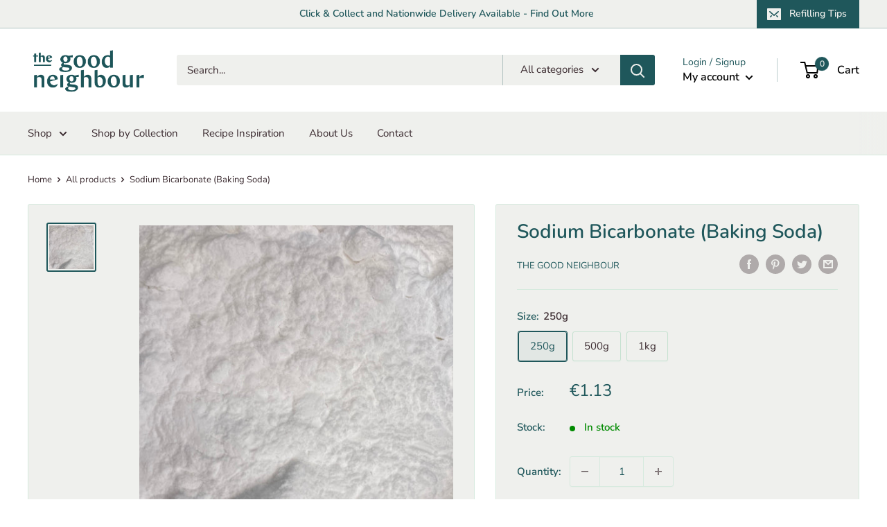

--- FILE ---
content_type: text/javascript
request_url: https://www.thegoodneighbour.ie/cdn/shop/t/6/assets/custom.js?v=102476495355921946141631886346
body_size: -542
content:
//# sourceMappingURL=/cdn/shop/t/6/assets/custom.js.map?v=102476495355921946141631886346
